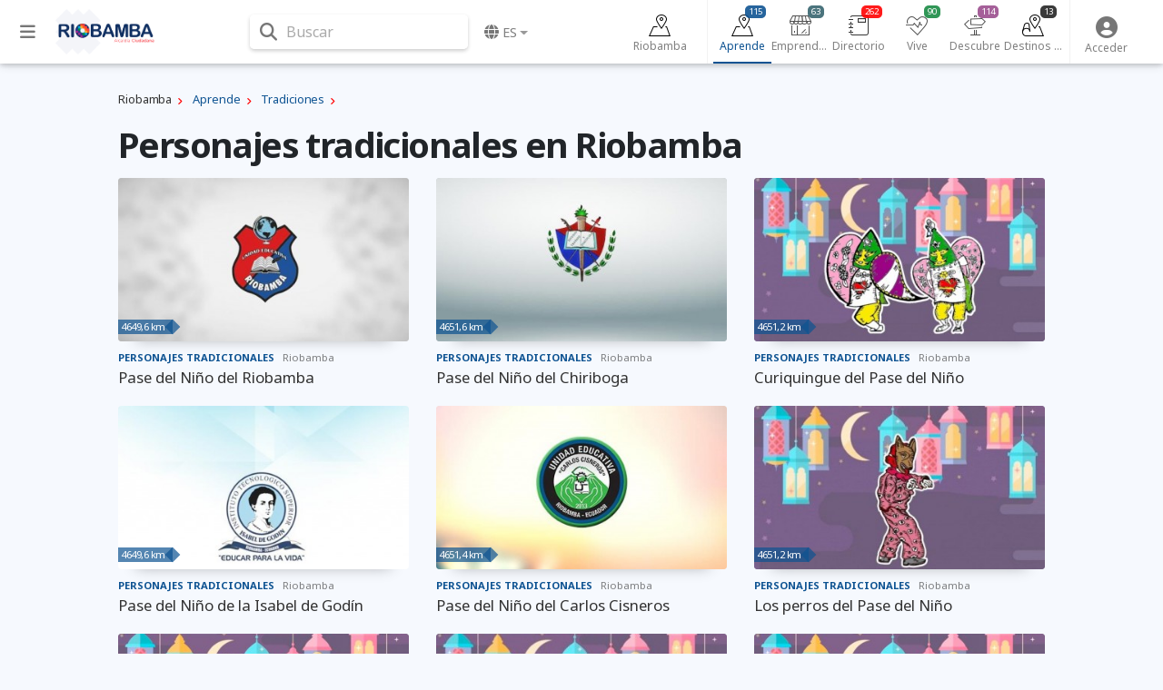

--- FILE ---
content_type: text/html; charset=UTF-8
request_url: https://riobamba.com.ec/es-ec/chimborazo/riobamba/personajes-tradicionales/todas-publicaciones-efb7894e5
body_size: 9150
content:
<!DOCTYPE html><html lang="es">        <head>
            <meta charset="utf-8">
            <meta http-equiv="X-UA-Compatible" content="IE=edge">
            <meta name="viewport" content="width=device-width,minimum-scale=1,initial-scale=1">
            <meta name="description" content="">
            <meta name="keywords" content="">
                            <meta name="robots" content="index, follow">
                                        <link rel="canonical" href="https://www.goraymi.com/es-ec/chimborazo/riobamba/personajes-tradicionales/todas-publicaciones-efb7894e5"/>
                                    <title class="notranslate">Personajes tradicionales en Riobamba</title>
            <link rel="shortcut icon" href="/favicon.ico" type="image/x-icon">
            <link rel="icon" href="/favicon.ico" type="image/x-icon">
            <meta property="fb:app_id" content="699572596886441"/>
            <meta property="og:site_name" content="Riobamba"/>
            <meta property="og:title" content="Personajes tradicionales en Riobamba"/>
            <meta property="og:type" content="article"/>
            <meta property="og:url" content="https://riobamba.com.ec/es-ec/chimborazo/riobamba/personajes-tradicionales/todas-publicaciones-efb7894e5"/>
            <meta property="og:image" content=""/>
            <meta property="og:description" content=""/>
            <meta name="twitter:card" content="summary_large_image"/>
            <meta name="twitter:description" content=""/>
            <meta name="twitter:title" content="Personajes tradicionales en Riobamba"/>
            <meta name="twitter:image" content=""/>
            <meta http-equiv="refresh" content="180"/><link rel="stylesheet" href="https://cdnjs.cloudflare.com/ajax/libs/font-awesome/6.6.0/css/all.min.css"><link rel="stylesheet" href="https://cdnjs.cloudflare.com/ajax/libs/twitter-bootstrap/4.6.2/css/bootstrap.min.css"><link rel="stylesheet" href="https://cdnjs.cloudflare.com/ajax/libs/jquery-typeahead/2.11.0/jquery.typeahead.min.css"><link rel="stylesheet" href="https://cdnjs.cloudflare.com/ajax/libs/slick-carousel/1.9.0/slick.min.css"><link rel="stylesheet" href="https://fonts.googleapis.com/css2?family=Noto+Sans:ital,wght@0,400;0,700;1,400;1,700&display=swap"><link rel="stylesheet" href="https://www.goraymi.com/lib/app.css?t=25.06.02.1"><link rel="stylesheet" href="https://www.goraymi.com/lib/responsive.css?t=25.06.02.1"><link rel="stylesheet" href="/lib/app.custom.css?t=25.06.02.1">        <!-- Google tag (gtag.js) -->
        <script async src="https://www.googletagmanager.com/gtag/js?id=G-TVYW48C1VQ"></script>
        <script>
            window.dataLayer = window.dataLayer || [];

            function gtag() {
                dataLayer.push(arguments);
            }

            gtag('js', new Date());

            gtag('config', 'G-TVYW48C1VQ');
        </script>
                <script>
            var GR_URL_API = 'https://riobamba.com.ec/api/';
            var GR_URL = 'https://riobamba.com.ec/';
            var GR_LIB = 'https://www.goraymi.com/lib/';
            var GR_VER = '25.06.02.1/';
            var GR_LANG = 'es';
            var GR_LANG_DEFAULT = 'es';
            var GR_GA_ID = 'G-TVYW48C1VQ';
            var GR_GM_KEY = 'AIzaSyB9Z8wHuALAgw8muhmEvFA-BG9ejQ2jGJ0';
            var GR_DESTINATION_DEFAULT = '894e5';
        </script>
        
        </head>
        <body id="bodyApp" class="explorer ">        <div>
            <div id="page-data" data-hash="fb7894e5"></div>
                                        <div id="destination-data" data-id="263" data-hash="894e5"
                     data-name="Riobamba" data-country="ec"></div>
                                                    <div id="client-data" data-type="site" data-hash="4fe9bb83"
                     data-id="4122"></div>
                        <div id="user-data" data-pos="0,0"></div>
        </div>
                <header>
            <nav class="navbar fixed-top navbar-expand-lg navbar-light nav-main learn">
                <div class="container wrapper">
                    <div class="row">
                        <div id="sidebarCollapse" class="btnCollapse">
                            <i class="fas fa-bars"></i><small><span class="notranslate">Menú</span></small>
                        </div>
                        <a class="navbar-brand" href="https://riobamba.com.ec">
                                    <img src="https://riobamba.com.ec/lib/img/logo-header.png?t=25.06.02.1" alt="Logo" />
                                </a>
                        <div id="navbarSearchWrapper">
                                    <div class="nav-search">
            <i class="fas fa-search" aria-hidden="true"></i> <span>Buscar</span>
        </div>
                                </div>
                        <ul class="navbar-nav nav-language">
                                    <li class="nav-item dropdown notranslate">
            <a href="#" class="nav-link dropdown-toggle" id="navbarDropdownMenuLink-language"
               data-toggle="dropdown"
               aria-haspopup="true" aria-expanded="false">
                <i class="fas fa-globe"></i> <span>es</span></a>
            <div class="dropdown-menu dropdown-menu-right dropdown-primary"
                 aria-labelledby="navbarDropdownMenuLink-language">
                                    <a class="dropdown-item" href="/es-ec/chimborazo/riobamba/personajes-tradicionales/todas-publicaciones-efb7894e5?lang=es" rel="nofollow"><strong>Espa&ntilde;ol</strong>                    </a>
                                        <a class="dropdown-item" href="/es-ec/chimborazo/riobamba/personajes-tradicionales/todas-publicaciones-efb7894e5?lang=en" rel="nofollow">English                    </a>
                    <div class="dropdown-divider"></div>                    <a class="dropdown-item" href="https://riobamba.com.ec/es-ar">Argentina                    </a>
                                        <a class="dropdown-item" href="https://riobamba.com.ec/es-bo">Bolivia                    </a>
                                        <a class="dropdown-item" href="https://riobamba.com.ec/es-cl">Chile                    </a>
                                        <a class="dropdown-item" href="https://riobamba.com.ec/es-co">Colombia                    </a>
                                        <a class="dropdown-item" href="https://riobamba.com.ec/es-ec"><strong>Ecuador</strong>                    </a>
                                        <a class="dropdown-item" href="https://riobamba.com.ec/es-es">España                    </a>
                                        <a class="dropdown-item" href="https://riobamba.com.ec/es-pe">Perú                    </a>
                                </div>
        </li>
                                </ul>
                    </div>
                    <div class="row">
                                <div id="navbarExplorerWrapper">
                            <div id="nav-explorer">
                    <ul class="navbar-nav row-7">
                        <li class="nav-item home ">
                            <a class="nav-link" href="/es-ec/chimborazo/riobamba/guia-turismo-d894e5">
                                <div class="icon"></div>
                                <span>Riobamba</span>
                            </a>
                        </li>
                                                    <li class="nav-item  active">
                                <a class="nav-link" href="/es-ec/chimborazo/riobamba/aprende/todas-publicaciones-e9d6894e5"
                                   id="navbarDropdownMenuLink-6" aria-expanded="false">
                                    <div class="icon"></div>
                                    <span>Aprende</span>
                                    <span class="num cat-bg">115</span>
                                </a>
                            </li>
                                                        <li class="nav-item manager">
                                <a class="nav-link" href="/es-ec/chimborazo/riobamba/gestores/todas-publicaciones-egst894e5"
                                   id="navbarDropdownMenuLink-467" aria-expanded="false">
                                    <div class="icon"></div>
                                    <span>Emprendedores</span>
                                    <span class="num cat-bg">63</span>
                                </a>
                            </li>
                                                        <li class="nav-item directory">
                                <a class="nav-link" href="/es-ec/chimborazo/riobamba/directorio/todas-publicaciones-edrt894e5"
                                   id="navbarDropdownMenuLink-468" aria-expanded="false">
                                    <div class="icon"></div>
                                    <span>Directorio</span>
                                    <span class="num cat-bg">262</span>
                                </a>
                            </li>
                                                        <li class="nav-item live">
                                <a class="nav-link" href="/es-ec/chimborazo/riobamba/vive/todas-publicaciones-e220894e5"
                                   id="navbarDropdownMenuLink-7" aria-expanded="false">
                                    <div class="icon"></div>
                                    <span>Vive</span>
                                    <span class="num cat-bg">90</span>
                                </a>
                            </li>
                                                        <li class="nav-item discover">
                                <a class="nav-link" href="/es-ec/chimborazo/riobamba/descubre/todas-publicaciones-e682894e5"
                                   id="navbarDropdownMenuLink-5" aria-expanded="false">
                                    <div class="icon"></div>
                                    <span>Descubre</span>
                                    <span class="num cat-bg">114</span>
                                </a>
                            </li>
                                                        <li class="nav-item destination">
                                <a class="nav-link" href="/es-ec/chimborazo/riobamba/destinos-turisticos/todas-publicaciones-epop894e5"
                                   id="navbarDropdownMenuLink-270" aria-expanded="false">
                                    <div class="icon"></div>
                                    <span>Destinos turísticos</span>
                                    <span class="num cat-bg">13</span>
                                </a>
                            </li>
                                                </ul>
                </div>
                        </div>
                <div id="navbarUserWrapper">
            <div id="nav-user">
                <ul class="navbar-nav nav-user">
                                                            <li class="nav-item">
                                                    <a class="nav-link" data-toggle="modal" data-target="#modal-login">
                                <i class="fas fa-user-circle" aria-hidden="true"></i><span class="title">
                                    <span class="notranslate">Acceder</span></span>
                            </a>
                                            </li>
                    <!--
                    <li class="nav-item">
                        <a class="nav-link" data-toggle="modal" data-target="#modal-geolocation">
                            <i class="fas fa-user-circle" aria-hidden="true"></i>
                            <span class="title">GEO</span>
                        </a>
                    </li>
                    -->

                </ul>
            </div>
        </div>
                                <div id="helperbarCollapse" class="btnCollapse">
                            <i class="fas fa-ellipsis-h"></i><small><span class="notranslate">Configuración</span></small>
                        </div>
                    </div>


                            <div id="search-web-wrapper">
            <div class="inner">
                <div class="container">
                    <div id="form-search-web" class="form-inline">
                        <div class="typeahead__container">
                            <div class="typeahead__field">
                                <form action="/es-ec/search" method="get" accept-charset="UTF-8">
                                    <div class="typeahead__query md-form">
                                        <input class="form-control search-web-input" name="q"
                                               type="search"
                                               placeholder="Buscar en Riobamba"
                                               autocomplete="off">
                                                <ul id="search-web-category">
            <li data-id="0" class="active">Todo</li>
                                <li  data-id="6">Aprende</li>
                                        <li  data-id="467">Emprendedores</li>
                                        <li  data-id="468">Directorio</li>
                                        <li  data-id="7">Vive</li>
                                        <li  data-id="5">Descubre</li>
                                        <li  data-id="270">Destinos turísticos</li>
                                        <li  data-id="258">Ofertas</li>
                            </ul>
                                            </div>
                                </form>
                                                            </div>
                        </div>
                    </div>
                </div>
                <div class="search-web-close">
                    <i class="fas fa-times"></i> <span>Cerrar</span>
                </div>
            </div>
            <div class="modal-backdrop" style="display: none;"></div>
        </div>
                        </div>
            </nav>
        </header>


        
                <div class="col-wrapper learn">
                    <div id="sidebar" class="col-side vertical-nav">
            <div class="inner">
                <div class="explorer-tree-wrapper"><ul class="explorer-tree destination">                <li>
                    <a class="cat-color" href="/es-ec"><div class="name">Ecuador <span class="total">(710)</span></div></a>
                </li>
                                <li>
                    <a class="cat-color" href="/es-ec/chimborazo/guia-turismo-df8ffb"><div class="name">Chimborazo <span class="total">(690)</span></div></a>
                </li>
                        <li class="active">
            <a class="cat-color" href="/es-ec/chimborazo/riobamba/guia-turismo-d894e5"><div class="name">Riobamba <span class="total">(657)</span></div></a>
        </li>
        </ul></div><hr><div class="explorer-tree-wrapper"><span class="label">Aprende</span><ul class="explorer-tree categories learn"><li><a class="cat-color" href="/es-ec/chimborazo/riobamba/memorias/todas-publicaciones-ebd2894e5"><div class="name">Memorias <span class="total">(58)</span></div></a></li><li><a class="cat-color" href="/es-ec/chimborazo/riobamba/gastronomias/todas-publicaciones-e68g894e5"><div class="name">Gastronomías <span class="total">(11)</span></div></a></li><li><a class="cat-color" href="/es-ec/chimborazo/riobamba/artes/todas-publicaciones-e014894e5"><div class="name">Artes <span class="total">(3)</span></div></a></li><li><a class="cat-color" href="/es-ec/chimborazo/riobamba/artesanales/todas-publicaciones-eddc894e5"><div class="name">Artesanales <span class="total">(3)</span></div></a></li><li class="active"><a class="cat-color" href="/es-ec/chimborazo/riobamba/tradiciones/todas-publicaciones-eb66894e5"><div class="name">Tradiciones <span class="total">(40)</span></div></a></li></ul><span class="label">Tradiciones</span><ul class="explorer-tree categories learn"><li><a class="cat-color" href="/es-ec/chimborazo/riobamba/leyendas-cuentos/todas-publicaciones-e6ba894e5"><div class="name">Leyendas y cuentos <span class="total">(4)</span></div></a></li><li class="active"><a class="cat-color" href="/es-ec/chimborazo/riobamba/personajes-tradicionales/todas-publicaciones-efb7894e5"><div class="name">Personajes tradicionales <span class="total">(19)</span></div></a></li><li><a class="cat-color" href="/es-ec/chimborazo/riobamba/canciones/todas-publicaciones-ea01894e5"><div class="name">Canciones <span class="total">(1)</span></div></a></li><li><a class="cat-color" href="/es-ec/chimborazo/riobamba/coplas/todas-publicaciones-e776894e5"><div class="name">Coplas <span class="total">(11)</span></div></a></li><li><a class="cat-color" href="/es-ec/chimborazo/riobamba/poemas-relatos/todas-publicaciones-e1ae894e5"><div class="name">Poemas y relatos <span class="total">(1)</span></div></a></li><li><a class="cat-color" href="/es-ec/chimborazo/riobamba/expresiones-frases/todas-publicaciones-eb60894e5"><div class="name">Expresiones y frases <span class="total">(1)</span></div></a></li><li><a class="cat-color" href="/es-ec/chimborazo/riobamba/juegos-populares/todas-publicaciones-e6a9894e5"><div class="name">Juegos populares <span class="total">(3)</span></div></a></li></ul></div><hr>            </div>
        </div>
                            <div id="content" class="col-main page-content">
            <div id="overlay" class="overlay"></div>
            <div class="inner">
                <div class="container">
                            <div class="item-path">
            <div class="path explorer learn">
                                    <ol vocab="https://schema.org/" typeof="BreadcrumbList" class="list-btn">
                                                        <li property="itemListElement" typeof="ListItem" class="destination">
                                    <a property="item" typeof="WebPage" href="/es-ec/chimborazo/riobamba/guia-turismo-d894e5" >
                                        <span property="name">Riobamba</span>
                                    </a>
                                    <meta property="position" content="1">
                                </li>
                                                                <li property="itemListElement" typeof="ListItem" class="explorer">
                                    <a property="item" typeof="WebPage" href="/es-ec/chimborazo/riobamba/aprende/todas-publicaciones-e9d6894e5" class="cat-color">
                                        <span property="name">Aprende</span>
                                    </a>
                                    <meta property="position" content="1">
                                </li>
                                                                <li property="itemListElement" typeof="ListItem" class="explorer">
                                    <a property="item" typeof="WebPage" href="/es-ec/chimborazo/riobamba/tradiciones/todas-publicaciones-eb66894e5" class="cat-color">
                                        <span property="name">Tradiciones</span>
                                    </a>
                                    <meta property="position" content="1">
                                </li>
                                                    </ol>
                            </div>
        </div>
                                <h1 class="title-main">Personajes tradicionales en Riobamba</h1>
                        
                        <div class="inner">
                            <div id="explorer-items" data-page="1" data-limit="102"
                                 data-total="1" data-destination="263|894e5|Riobamba"
                                 data-category="114|fb7|Personajes tradicionales">
                                            <div class="row items ">
                        <div class="item learn  col-sm-6 col-md-4 col-lg-4">
            <a href="/es-ec/chimborazo/riobamba/personajes-tradicionales/pase-nino-riobamba-a78f62948">
                <div class="card">
                    <div class="card-image" style="background-image:url([data-uri]);">
                                <img src="https://img.goraymi.com/2017/01/03/dd3e4aebca209ca2634552bb9d704d0f_md.jpg" alt="" class="img-fluid mx-auto"/>
                                <span class="distance cat-bg-alpha" data-lat="-1.6606342"
                              data-lon="-78.66281750000002" data-pos="">
                            4649,6 km                        </span>
                    </div>
                    <div class="card-body">
                        <div class="info">
                            <span class="cat cat-color">Personajes tradicionales</span>
                            <span class="loc">Riobamba</span>
                        </div>
                        <h4 class="card-title">Pase del Niño del Riobamba</h4>
                    </div>
                </div>
            </a>
        </div>

                <div class="item learn  col-sm-6 col-md-4 col-lg-4">
            <a href="/es-ec/chimborazo/riobamba/personajes-tradicionales/pase-nino-chiriboga-a588f7fd1">
                <div class="card">
                    <div class="card-image" style="background-image:url([data-uri]);">
                                <img src="https://img.goraymi.com/2017/01/03/376a77310be7f53398ea4422a3df60dc_md.jpg" alt="" class="img-fluid mx-auto"/>
                                <span class="distance cat-bg-alpha" data-lat="-1.678225"
                              data-lon="-78.65793689999998" data-pos="">
                            4651,6 km                        </span>
                    </div>
                    <div class="card-body">
                        <div class="info">
                            <span class="cat cat-color">Personajes tradicionales</span>
                            <span class="loc">Riobamba</span>
                        </div>
                        <h4 class="card-title">Pase del Niño del Chiriboga</h4>
                    </div>
                </div>
            </a>
        </div>

                <div class="item learn  col-sm-6 col-md-4 col-lg-4">
            <a href="/es-ec/chimborazo/riobamba/personajes-tradicionales/curiquingue-pase-nino-a71f954f5">
                <div class="card">
                    <div class="card-image" style="background-image:url([data-uri]);">
                                <img src="https://img.goraymi.com/2020/02/15/17426144c56932948c4b865c1a1dc72e_md.jpg" alt="" class="img-fluid mx-auto"/>
                                <span class="distance cat-bg-alpha" data-lat="-1.6739648443618993"
                              data-lon="-78.65356060906069" data-pos="">
                            4651,2 km                        </span>
                    </div>
                    <div class="card-body">
                        <div class="info">
                            <span class="cat cat-color">Personajes tradicionales</span>
                            <span class="loc">Riobamba</span>
                        </div>
                        <h4 class="card-title">Curiquingue del Pase del Niño</h4>
                    </div>
                </div>
            </a>
        </div>

                <div class="item learn  col-sm-6 col-md-4 col-lg-4">
            <a href="/es-ec/chimborazo/riobamba/personajes-tradicionales/pase-nino-isabel-godin-a3ead821a">
                <div class="card">
                    <div class="card-image" style="background-image:url([data-uri]);">
                                <img src="https://img.goraymi.com/2017/01/03/180d82f01c898055f31568a05d1e2b19_md.jpg" alt="" class="img-fluid mx-auto"/>
                                <span class="distance cat-bg-alpha" data-lat="-1.661438511801702"
                              data-lon="-78.66646528244019" data-pos="">
                            4649,6 km                        </span>
                    </div>
                    <div class="card-body">
                        <div class="info">
                            <span class="cat cat-color">Personajes tradicionales</span>
                            <span class="loc">Riobamba</span>
                        </div>
                        <h4 class="card-title">Pase del Niño de la Isabel de Godín</h4>
                    </div>
                </div>
            </a>
        </div>

                <div class="item learn  col-sm-6 col-md-4 col-lg-4">
            <a href="/es-ec/chimborazo/riobamba/personajes-tradicionales/pase-nino-carlos-cisneros-ad1aa5585">
                <div class="card">
                    <div class="card-image" style="background-image:url([data-uri]);">
                                <img src="https://img.goraymi.com/2017/01/03/785e605fc3eed99ee7855a023f0870db_md.jpg" alt="" class="img-fluid mx-auto"/>
                                <span class="distance cat-bg-alpha" data-lat="-1.6748291"
                              data-lon="-78.63493460000001" data-pos="">
                            4651,4 km                        </span>
                    </div>
                    <div class="card-body">
                        <div class="info">
                            <span class="cat cat-color">Personajes tradicionales</span>
                            <span class="loc">Riobamba</span>
                        </div>
                        <h4 class="card-title">Pase del Niño del Carlos Cisneros</h4>
                    </div>
                </div>
            </a>
        </div>

                <div class="item learn  col-sm-6 col-md-4 col-lg-4">
            <a href="/es-ec/chimborazo/riobamba/personajes-tradicionales/perros-pase-nino-a1f2fc054">
                <div class="card">
                    <div class="card-image" style="background-image:url([data-uri]);">
                                <img src="https://img.goraymi.com/2018/06/07/de707a82dbca6f9261008660d6a176c5_md.jpg" alt="" class="img-fluid mx-auto"/>
                                <span class="distance cat-bg-alpha" data-lat="-1.6739437170911702"
                              data-lon="-78.65355502109796" data-pos="">
                            4651,2 km                        </span>
                    </div>
                    <div class="card-body">
                        <div class="info">
                            <span class="cat cat-color">Personajes tradicionales</span>
                            <span class="loc">Riobamba</span>
                        </div>
                        <h4 class="card-title">Los perros del Pase del Niño</h4>
                    </div>
                </div>
            </a>
        </div>

                <div class="item learn  col-sm-6 col-md-4 col-lg-4">
            <a href="/es-ec/chimborazo/riobamba/personajes-tradicionales/sacha-runa-pase-nino-ad81c4021">
                <div class="card">
                    <div class="card-image" style="background-image:url([data-uri]);">
                                <img src="https://img.goraymi.com/2018/06/06/d26dbb1729440013ab2b415ebed1b9e9_md.jpg" alt="" class="img-fluid mx-auto"/>
                                <span class="distance cat-bg-alpha" data-lat="-1.6739197481337214"
                              data-lon="-78.65356832037068" data-pos="">
                            4651,1 km                        </span>
                    </div>
                    <div class="card-body">
                        <div class="info">
                            <span class="cat cat-color">Personajes tradicionales</span>
                            <span class="loc">Riobamba</span>
                        </div>
                        <h4 class="card-title">Sacha Runa del Pase del Niño</h4>
                    </div>
                </div>
            </a>
        </div>

                <div class="item learn  col-sm-6 col-md-4 col-lg-4">
            <a href="/es-ec/chimborazo/riobamba/personajes-tradicionales/vasallos-pase-nino-abcc1e91e">
                <div class="card">
                    <div class="card-image" style="background-image:url([data-uri]);">
                                <img src="https://img.goraymi.com/2018/06/07/c2449e9e0ced3aab98522a70bd468e3c_md.jpg" alt="" class="img-fluid mx-auto"/>
                                <span class="distance cat-bg-alpha" data-lat="-1.6739380337182401"
                              data-lon="-78.65355524464266" data-pos="">
                            4651,2 km                        </span>
                    </div>
                    <div class="card-body">
                        <div class="info">
                            <span class="cat cat-color">Personajes tradicionales</span>
                            <span class="loc">Riobamba</span>
                        </div>
                        <h4 class="card-title">Vasallos del Pase del Niño</h4>
                    </div>
                </div>
            </a>
        </div>

                <div class="item learn  col-sm-6 col-md-4 col-lg-4">
            <a href="/es-ec/chimborazo/riobamba/personajes-tradicionales/diablo-sonajero-pase-nino-a96b58738">
                <div class="card">
                    <div class="card-image" style="background-image:url([data-uri]);">
                                <img src="https://img.goraymi.com/2018/06/06/b4fa6138c2dbafa80bc05b999dc95208_md.jpg" alt="" class="img-fluid mx-auto"/>
                                <span class="distance cat-bg-alpha" data-lat="-1.673954120104484"
                              data-lon="-78.65356597347872" data-pos="">
                            4651,2 km                        </span>
                    </div>
                    <div class="card-body">
                        <div class="info">
                            <span class="cat cat-color">Personajes tradicionales</span>
                            <span class="loc">Riobamba</span>
                        </div>
                        <h4 class="card-title">Diablo sonajero del Pase del Niño</h4>
                    </div>
                </div>
            </a>
        </div>

                <div class="item learn  col-sm-6 col-md-4 col-lg-4">
            <a href="/es-ec/chimborazo/riobamba/personajes-tradicionales/taita-carnaval-carnaval-pawkar-raymi-aptfraxlj">
                <div class="card">
                    <div class="card-image" style="background-image:url([data-uri]);">
                                <img src="https://www.goraymi.com/lib/img/img-base.png" data-src="https://img.goraymi.com/2018/06/06/07839730a2ee41c9975b1aac47bcdc31_md.jpg" class="img-fluid mx-auto lazy"
             alt="">
                                <span class="distance cat-bg-alpha" data-lat="-1.6635508"
                              data-lon="-78.65464600000001" data-pos="">
                            4650 km                        </span>
                    </div>
                    <div class="card-body">
                        <div class="info">
                            <span class="cat cat-color">Personajes tradicionales</span>
                            <span class="loc">Riobamba</span>
                        </div>
                        <h4 class="card-title">Taita Carnaval del Carnaval Pawkar Raymi</h4>
                    </div>
                </div>
            </a>
        </div>

                <div class="item learn  col-sm-6 col-md-4 col-lg-4">
            <a href="/es-ec/chimborazo/riobamba/personajes-tradicionales/danzante-yaruquies-pase-nino-a15d1020c">
                <div class="card">
                    <div class="card-image" style="background-image:url([data-uri]);">
                                <img src="https://www.goraymi.com/lib/img/img-base.png" data-src="https://img.goraymi.com/2018/06/06/3ec6f373447a47964b7203fceb5d170c_md.jpg" class="img-fluid mx-auto lazy"
             alt="">
                                <span class="distance cat-bg-alpha" data-lat="-1.6739380337182401"
                              data-lon="-78.65354183359759" data-pos="">
                            4651,2 km                        </span>
                    </div>
                    <div class="card-body">
                        <div class="info">
                            <span class="cat cat-color">Personajes tradicionales</span>
                            <span class="loc">Riobamba</span>
                        </div>
                        <h4 class="card-title">Danzante de Yaruquíes del Pase del Niño</h4>
                    </div>
                </div>
            </a>
        </div>

                <div class="item learn  col-sm-6 col-md-4 col-lg-4">
            <a href="/es-ec/chimborazo/riobamba/personajes-tradicionales/payaso-tradicional-pase-nino-a5d5e272d">
                <div class="card">
                    <div class="card-image" style="background-image:url([data-uri]);">
                                <img src="https://www.goraymi.com/lib/img/img-base.png" data-src="https://img.goraymi.com/2018/06/06/175d9fed4fa747cea1cb903a4f01f803_md.jpg" class="img-fluid mx-auto lazy"
             alt="">
                                <span class="distance cat-bg-alpha" data-lat="-1.673953477616141"
                              data-lon="-78.65353691626896" data-pos="">
                            4651,2 km                        </span>
                    </div>
                    <div class="card-body">
                        <div class="info">
                            <span class="cat cat-color">Personajes tradicionales</span>
                            <span class="loc">Riobamba</span>
                        </div>
                        <h4 class="card-title">Payaso tradicional del Pase del Niño</h4>
                    </div>
                </div>
            </a>
        </div>

                <div class="item learn  col-sm-6 col-md-4 col-lg-4">
            <a href="/es-ec/chimborazo/riobamba/personajes-tradicionales/warmi-tukushka-carnaval-pawkar-raymi-alq673lue">
                <div class="card">
                    <div class="card-image" style="background-image:url([data-uri]);">
                                <img src="https://www.goraymi.com/lib/img/img-base.png" data-src="https://img.goraymi.com/2018/06/06/94a2dd3d3de83d89b29f2b75d57cb02a_md.jpg" class="img-fluid mx-auto lazy"
             alt="">
                                <span class="distance cat-bg-alpha" data-lat="-1.6635508"
                              data-lon="-78.65464600000001" data-pos="">
                            4650 km                        </span>
                    </div>
                    <div class="card-body">
                        <div class="info">
                            <span class="cat cat-color">Personajes tradicionales</span>
                            <span class="loc">Riobamba</span>
                        </div>
                        <h4 class="card-title">Warmi Tukushka del Carnaval Pawkar Raymi</h4>
                    </div>
                </div>
            </a>
        </div>

                <div class="item learn  col-sm-6 col-md-4 col-lg-4">
            <a href="/es-ec/chimborazo/riobamba/personajes-tradicionales/wira-kuchas-carnaval-pawkar-raymi-aaj831j63">
                <div class="card">
                    <div class="card-image" style="background-image:url([data-uri]);">
                                <img src="https://www.goraymi.com/lib/img/img-base.png" data-src="https://img.goraymi.com/2018/06/06/8db4af6c6af4215c6cbf59f8276eae57_md.jpg" class="img-fluid mx-auto lazy"
             alt="">
                                <span class="distance cat-bg-alpha" data-lat="-1.6635508"
                              data-lon="-78.65464600000001" data-pos="">
                            4650 km                        </span>
                    </div>
                    <div class="card-body">
                        <div class="info">
                            <span class="cat cat-color">Personajes tradicionales</span>
                            <span class="loc">Riobamba</span>
                        </div>
                        <h4 class="card-title">Wira Kuchas del Carnaval Pawkar Raymi</h4>
                    </div>
                </div>
            </a>
        </div>

                <div class="item learn  col-sm-6 col-md-4 col-lg-4">
            <a href="/es-ec/chimborazo/riobamba/personajes-tradicionales/pase-nino-unidades-educativas-a7a92a9ea">
                <div class="card">
                    <div class="card-image" style="background-image:url([data-uri]);">
                                <img src="https://www.goraymi.com/lib/img/img-base.png" data-src="https://img.goraymi.com/2017/01/20/f567bfb6373382ed2561f48cad466171_md.jpg" class="img-fluid mx-auto lazy"
             alt="">
                                <span class="distance cat-bg-alpha" data-lat="-1.6635508"
                              data-lon="-78.65464600000001" data-pos="">
                            4650 km                        </span>
                    </div>
                    <div class="card-body">
                        <div class="info">
                            <span class="cat cat-color">Personajes tradicionales</span>
                            <span class="loc">Riobamba</span>
                        </div>
                        <h4 class="card-title">El Pase del Niño de las Unidades Educativas</h4>
                    </div>
                </div>
            </a>
        </div>

                <div class="item learn  col-sm-6 col-md-4 col-lg-4">
            <a href="/es-ec/chimborazo/riobamba/personajes-tradicionales/priostes-pase-nino-a4zebunyy">
                <div class="card">
                    <div class="card-image" style="background-image:url([data-uri]);">
                                <img src="https://www.goraymi.com/lib/img/img-base.png" data-src="https://img.goraymi.com/2018/06/06/29b3bf6a5367693aa5c6faac9c984b55_md.jpg" class="img-fluid mx-auto lazy"
             alt="">
                                <span class="distance cat-bg-alpha" data-lat="-1.6739244399964257"
                              data-lon="-78.6535723436842" data-pos="">
                            4651,2 km                        </span>
                    </div>
                    <div class="card-body">
                        <div class="info">
                            <span class="cat cat-color">Personajes tradicionales</span>
                            <span class="loc">Riobamba</span>
                        </div>
                        <h4 class="card-title">Priostes del Pase del Niño</h4>
                    </div>
                </div>
            </a>
        </div>

                <div class="item learn  col-sm-6 col-md-4 col-lg-4">
            <a href="/es-ec/chimborazo/riobamba/personajes-tradicionales/priostes-carnaval-pawkar-raymi-admlqp21g">
                <div class="card">
                    <div class="card-image" style="background-image:url([data-uri]);">
                                <img src="https://www.goraymi.com/lib/img/img-base.png" data-src="https://img.goraymi.com/2018/06/06/d4ebbc47d0bfae8b2a80981eba7310f9_md.jpg" class="img-fluid mx-auto lazy"
             alt="">
                                <span class="distance cat-bg-alpha" data-lat="-1.6635508"
                              data-lon="-78.65464600000001" data-pos="">
                            4650 km                        </span>
                    </div>
                    <div class="card-body">
                        <div class="info">
                            <span class="cat cat-color">Personajes tradicionales</span>
                            <span class="loc">Riobamba</span>
                        </div>
                        <h4 class="card-title">Priostes del Carnaval Pawkar Raymi</h4>
                    </div>
                </div>
            </a>
        </div>

                <div class="item learn  col-sm-6 col-md-4 col-lg-4">
            <a href="/es-ec/chimborazo/riobamba/personajes-tradicionales/simbolismos-pase-nino-a5unqmsk4">
                <div class="card">
                    <div class="card-image" style="background-image:url([data-uri]);">
                                <img src="https://www.goraymi.com/lib/img/img-base.png" data-src="https://img.goraymi.com/2018/06/06/a5e49d41e88be19b6b3a43f33ebff547_md.jpg" class="img-fluid mx-auto lazy"
             alt="">
                                <span class="distance cat-bg-alpha" data-lat="-1.6740184656481236"
                              data-lon="-78.65359279556887" data-pos="">
                            4651,2 km                        </span>
                    </div>
                    <div class="card-body">
                        <div class="info">
                            <span class="cat cat-color">Personajes tradicionales</span>
                            <span class="loc">Riobamba</span>
                        </div>
                        <h4 class="card-title">Simbolísmos del Pase del Niño</h4>
                    </div>
                </div>
            </a>
        </div>

                <div class="item learn  col-sm-6 col-md-4 col-lg-4">
            <a href="/es-ec/chimborazo/riobamba/personajes-tradicionales/disfraces-personajes-tradicionales-santa-rosa-a78z8sk55">
                <div class="card">
                    <div class="card-image" style="background-image:url();">
                                <img src="https://www.goraymi.com/lib/img/img-base.png" data-src="https://img.goraymi.com/2020/02/22/17005bd92f85d84380a469e6f069aee6_md.jpg" class="img-fluid mx-auto lazy"
             alt="">
                                <span class="distance cat-bg-alpha" data-lat="-1.6720249502155051"
                              data-lon="-78.65389612205544" data-pos="">
                            4650,9 km                        </span>
                    </div>
                    <div class="card-body">
                        <div class="info">
                            <span class="cat cat-color">Personajes tradicionales</span>
                            <span class="loc">Riobamba</span>
                        </div>
                        <h4 class="card-title">Disfraces de personajes tradicionales de Santa Rosa</h4>
                    </div>
                </div>
            </a>
        </div>

                    </div>
                                        </div>
                        </div>
                                        </div>
                            </div>
        </div>
                </div>
                        <div class="footer-services-bg">
                </div>
                                <footer>
                    <div class="container">
                        <div class="row">
                                                            <div class="col-md-auto footer-info">
                                                                            <div class="row">
                                                                                            <div class="col-md-auto info">
                                                    Direcci&oacute;n de Gesti&oacute;n de Turismo <br>Av. Daniel Le&oacute;n Borja y Brasil <br>08h00 a 12h30 y 14h30 a 18h00. <br>Telf: (03) 294-7389                                                </div>
                                                                                                <div class="col-md-auto info">
                                                    Oficina de regulaci&oacute;n y control tur&iacute;stico <br>Dirección: Av. Carlos Zambrano y Av. Unidad Nacional <br>
Muelle al interior del Parque Guayaquil <br>Horario: de lunes a viernes de 08h00 a 18h00.                                                </div>
                                                                                        </div>
                                                                        </div>
                                                                                                                    <div class="col-md-auto ml-auto footer-social">
                                    <span class="title">S&iacute;guenos</span>
                                    <ul>
                                                                                    <li><a href="https://www.facebook.com/riobamba" target="_blank"
                                                   title="https://www.facebook.com/riobamba"><i
                                                            class="fab fa-facebook-f"></i>
                                                    <span>Facebook</span></a></li>
                                                                                    <li><a href="https://twitter.com/riobamba" target="_blank"
                                                   title="https://twitter.com/riobamba"><i class="fab fa-twitter"></i>
                                                    <span>Twitter</span></a></li>
                                                                                    <li><a href="https://www.instagram.com/riobamba_turismo/" target="_blank"
                                                   title="https://www.instagram.com/riobamba_turismo/"><i class="fab fa-instagram"></i>
                                                    <span>Instagram</span></a></li>
                                                                            </ul>
                                </div>
                                                    </div>
                    </div>
                </footer>
                <div class="footer-logos">
                    <div class="container">
                        <div class="row">
                                                            <div class="col-md-auto mr-auto align-self-center footer-logo">
                                    <img src="https://riobamba.com.ec/lib/img/logo-footer.png?t=?t=25.06.02.1" alt="">
                                </div>
                                                        </div>
                                                    <div class="row">
                                <div class="col footer-copyrights">
                                    © 2022 Riobamba ¡Lo mejor!. Todos los derechos reservados para la Direcci&oacute;n de Gesti&oacute;n de Turismo del Gobierno Aut&oacute;nomo Descentralizado de Riobamba.                                </div>
                            </div>
                                            </div>
                </div>
                                                    

                
        
        <div class="modal fade" id="modal-login" tabindex="-1" role="dialog" aria-hidden="true">
            <div class="modal-dialog" role="document">
                <div class="modal-content">
                    <div class="modal-header">
                        <button type="button" class="close" data-dismiss="modal" aria-label="Close">
                            <span aria-hidden="true">&times;</span>
                        </button>
                        <div class="col-md-12" style="text-align: center">
                                    <img src="https://riobamba.com.ec/lib/img/logo-header.png?t=25.06.02.1" alt="" class="site-logo mb-4"/>
                                </div>
                    </div>
                    <div class="modal-body">

                        <div class="container-fluid">
                            <div class="row">
                                <div class="col-md-6 login-social">
                                    <h4>Iniciar sesión con:</h4>

                                    <a href="#" class="btn btn-facebook" id="login_fb">
                                        <i class="fab fa-facebook"></i> <span>Facebook</span>
                                    </a>

                                    <a href="#" class="btn btn-google" id="login_g">
                                        <i class="fab fa-google"></i> <span>Google</span>
                                    </a>
                                    <a href="#" class="btn btn-email" data-toggle="modal" data-target="#modal-register"
                                       data-dismiss="modal">
                                        <i class="fas fa-envelope"></i> <span>Correo electrónico</span>
                                    </a>

                                </div>
                                <div class="col-md-6 login-email">
                                    <h4>¿Tienes cuenta?</h4>

                                    <div id="modal-login-alert-error" class="alert alert-danger" role="alert"
                                         style="display: none;">
                                        <span class="glyphicon glyphicon-exclamation-sign" aria-hidden="true"></span>
                                        <span class="sr-only">Error:</span>
                                        <span class="modal-login-text-error"></span>
                                    </div>
                                    <form method="post" action="https://riobamba.com.ec/api" target="_top">
                                        <input id="inputUsernameEmail" name="inputUsernameEmail" type="text"
                                               class="form-control" placeholder="Correo electrónico" required>
                                        <input id="inputPassword" name="inputPassword" type="password"
                                               class="form-control" placeholder="Contraseña" required>
                                        <button id="Sign_in" class="btn btn-login btn-success">Entrar</button>
                                        <!--
                                                                    <a href="#" class="recuperar-contrasena" data-toggle="modal" data-target="#modal-reset-pass">¿Olvidaste tu contraseña?</a>
                                        -->
                                    </form>
                                    <div id="login_status"></div>
                                </div>
                            </div>


                        </div>

                    </div>
                </div><!-- /.modal-content -->
            </div><!-- /.modal-dialog -->
        </div><!-- /.modal -->

        
        <div class="modal fade" id="modal-register" tabindex="-1" role="dialog" aria-hidden="true">
            <div class="modal-dialog">
                <div id="modal-login-form">
                    <div class="modal-content">
                        <div class="modal-header">
                            <button type="button" class="close" data-dismiss="modal" aria-label="Close">
                                <span aria-hidden="true">&times;</span>
                            </button>
                            <h4 class="modal-title">Registrarse en GoRaymi</h4>
                        </div>
                        <div class="modal-body">
                            <!-- content goes here -->
                            <form method="post" action="https://riobamba.com.ec/api" target="_top"
                                  id="register_form_container">

                                <div id="modal-login-alert-error-2" class="alert alert-danger" role="alert"
                                     style="display: none;">
                                    <span class="glyphicon glyphicon-exclamation-sign" aria-hidden="true"></span>
                                    <span class="sr-only">Error:</span>
                                    <span id="modal-login-text-error"></span>
                                </div>

                                <input id="user_name" name="user_name" type="text" class="form-control"
                                       placeholder="Nombre y apellidos"
                                       title="Este campo debe tener únicamente letras, se aceptan tildes y ñ" required>
                                <input id="user_email" name="user_email" type="email" class="form-control"
                                       placeholder="Correo electrónico" title="Ingresa un correo electrónico válido"
                                       required>
                                <input id="user_psw" name="user_psw" type="password" class="form-control"
                                       placeholder="Contraseña" required>
                                
                                <br><br>
                                <div>
                                    <div class="col-xs-6 genero">
                                        <input type="radio" name="user_sex" value="0" required> Hombre
                                    </div>
                                    <div class="col-xs-6 genero">
                                        <input type="radio" name="user_sex" value="1" required> Mujer
                                    </div>
                                </div>

                            </form>

                            <div class="row">
                                <div class="col-md-12" style="text-align: center;">
                                    <p style="color:red;" id="register_error"></p>
                                </div>
                            </div>

                        </div>
                        <div class="modal-footer">
                            <button id="register_raymi" class="btn btn-primary btn-registrarse">Registrarse</button>
                            <div id="register_status"></div>
                        </div>
                    </div>
                </div>
            </div>
        </div>
                <div id="fb-root"></div>
        <div id="google_translate_element"></div>
        <script  src="https://cdnjs.cloudflare.com/ajax/libs/jquery/3.6.0/jquery.min.js"></script><script  src="https://cdnjs.cloudflare.com/ajax/libs/jquery-typeahead/2.11.0/jquery.typeahead.min.js"></script><script  src="https://cdnjs.cloudflare.com/ajax/libs/jquery.lazy/1.7.11/jquery.lazy.min.js"></script><script  src="https://cdnjs.cloudflare.com/ajax/libs/slick-carousel/1.9.0/slick.min.js"></script><script  src="https://cdnjs.cloudflare.com/ajax/libs/popper.js/2.11.8/umd/popper.min.js"></script><script  src="https://cdnjs.cloudflare.com/ajax/libs/twitter-bootstrap/4.6.2/js/bootstrap.min.js"></script><script  src="https://www.goraymi.com/lib/search.js?t=25.06.02.1"></script><script  src="https://www.goraymi.com/lib/explorer.js?t=25.06.02.1"></script><script  src="https://www.goraymi.com/lib/user.js?t=25.06.02.1"></script><script  src="https://www.goraymi.com/lib/map.js?t=25.06.02.1"></script><script  src="https://www.goraymi.com/lib/app.js?t=25.06.02.1"></script><script  async src="//maps.googleapis.com/maps/api/js?key=AIzaSyB9Z8wHuALAgw8muhmEvFA-BG9ejQ2jGJ0&callback=initAutocomplete&libraries=places,geometry&loading=async" defer></script>
        <script>
            

            $(function () {
                var user_coords = '39.9653,-83.0235';
                var destination_id = '263';
                var destination_hash = '894e5';
                var destination_name = 'Riobamba';
                var destination_country = 'ec';
                /*
                    item.events();
                    setMapHeader('< ?=$item_type;?>','< ?=$item_place_id;?>','< ?=$item_lat;?>','< ?=$item_lon;?>', '< ?=Config::GOOGLE_MAPS_KEY;?>');
                    setGallery();
                    itemContactAuthor();
                    setModalContactForm();

                    if(window.location.hash) {
                        loadRaymiList(window.location.hash.replace('#', ''));
                    }
                //	autoOpenGallery('< ?=$item_type;?>');
                */
                //loadNavbarExplorer();
                //showExplorerCategory();


                
            });
        </script>
        
                </body></html>

--- FILE ---
content_type: text/css
request_url: https://riobamba.com.ec/lib/app.custom.css?t=25.06.02.1
body_size: 176
content:
.nav-main .navbar-brand {
}

.nav-main .navbar-brand img {
    height: 50px;
}

.footer-logos {
}

.footer-logo {
    background: none !important;
}

.footer-logo img {
  height: 100px;
  background: #fff;
  border-radius: 0.25rem;
  padding: 0.5rem;
}

.wrapper_ad {
    display: none;
}